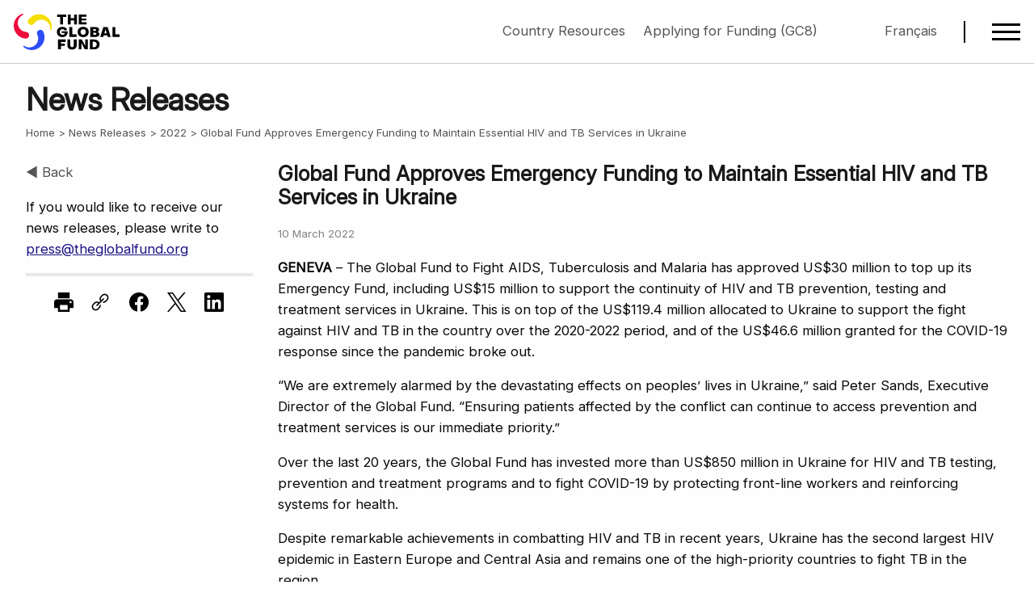

--- FILE ---
content_type: text/html; charset=utf-8
request_url: https://www.theglobalfund.org/en/news/2022/2022-03-10-global-fund-approves-emergency-funding-to-maintain-essential-hiv-and-tb-services-in-ukraine/
body_size: 6978
content:



<!DOCTYPE html>
<html lang="en" role="main">
<head>
    
<meta charset="utf-8" />
<meta name="viewport" content="width=device-width, initial-scale=1.0" />
<link id="favicon" rel="shortcut icon" type="image/x-icon" href="/favicon.ico" />
<link type="application/atom+xml" rel="alternate" title="Global Fund Latest RSS" href="https://www.theglobalfund.org/data/rss-feeds/latest/" />

<meta name="keywords" content="Global Fund.Approves.Emergency Funding.Maintain.Essential.HIV,TB,Services,Ukraine" />
<meta name="description" content="The Global Fund to Fight AIDS, Tuberculosis and Malaria has approved US$30 million to top up its Emergency Fund, including US$15 million to support the continuity of HIV and TB prevention, testing and treatment services in Ukraine." />

<meta property="og:title" content="Global Fund Approves Emergency Funding to Maintain Essential HIV and TB Services in Ukraine" />
<meta property="og:url" content="https://www.theglobalfund.org/en/news/2022/2022-03-10-global-fund-approves-emergency-funding-to-maintain-essential-hiv-and-tb-services-in-ukraine/" />
<meta property="og:image" content="https://www.theglobalfund.org/_Theme/Images/screen_homepage_en.jpg" />
<meta property="og:image" content="https://www.theglobalfund.org/_Theme/Images/screen_homepage_en.jpg" />
<meta property="og:image" content="https://www.theglobalfund.org/_Theme/Images/screen_homepage_en.jpg" />
<meta property="og:description" content="The Global Fund to Fight AIDS, Tuberculosis and Malaria has approved US$30 million to top up its Emergency Fund, including US$15 million to support the continuity of HIV and TB prevention, testing and treatment services in Ukraine." />

<meta name="facebook-domain-verification" content="dlaol2eihmdyx0jjx0iylm0k3hqhi2" />

<meta name="twitter:card" content="summary_large_image">
<meta name="twitter:site" content="&#64;globalfund">
<meta name="twitter:creator" content="&#64;globalfund">
<meta name="twitter:title" content="Global Fund Approves Emergency Funding to Maintain Essential HIV and TB Services in Ukraine">
<meta name="twitter:description" content="The Global Fund to Fight AIDS, Tuberculosis and Malaria has approved US$30 million to top up its Emergency Fund, including US$15 million to support the continuity of HIV and TB prevention, testing and treatment services in Ukraine.">
<meta name="twitter:image" content="https://www.theglobalfund.org/_Theme/Images/screen_homepage_en.jpg">
    <link rel="stylesheet" media="screen" type="text/css" href="/_Theme/CSS/foundation.min.css">
<link rel="stylesheet" media="screen" type="text/css" href="/_Theme/CSS/app.min.css?version=2026-01-26-03" />
<link rel="stylesheet" media="print" id="printCSS" href="/_Theme/CSS/print.min.css?version=2025-09-03-01" />
    <script rel="preload" type="text/javascript" as="script" src="/_Theme/JS/app.min.js?version=2025-12-01-01"></script>
        <title>Global Fund Approves Emergency Funding to Maintain Essential HIV and TB Services in Ukraine - News Releases - The Global Fund to Fight AIDS, Tuberculosis and Malaria</title>
</head>
<body class="standard en">
    <div class="page">
        

<a id="top"></a>
<div id="dimmer" class="dim"></div>


<header class="header" id="header">
    <div class="nav-container">
        <a href="/en/" class="logo">
            <div class="en">The Global Fund / Le Fonds mondial</div>
        </a>
        <div class="actions">
                <div class="notices">
                    <div><a href="https://resources.theglobalfund.org/en/">Country Resources</a> <a href="https://resources.theglobalfund.org/en/grant-life-cycle/applying-for-funding/">Applying for Funding (GC8)</a></div>
                </div>
            <div class="language">
                

<div class="language-menu">
            <a class="available" href="/fr/news/2022/2022-03-10-global-fund-approves-emergency-funding-to-maintain-essential-hiv-and-tb-services-in-ukraine/">Fran&#xE7;ais</a>
</div>
            </div>
            <div class="hamburger-menu-icon" id="hamburger-menu-icon">
                <div class="hamburger-menu-icon-line"></div>
                <div class="hamburger-menu-icon-line"></div>
                <div class="hamburger-menu-icon-line"></div>
            </div>
        </div>

    </div>
</header>

<nav class="hamburger-menu print-hide" id="hamburger-menu">
    <div class="menu-container">
        <div class="search">
            <form action="/en/search/" id="googlesearch" class="menu-search">
                <input placeholder="Search" type="search" class="search-query"
                       id="megamenu-search" name="q" hint="" />
            </form>
        </div>
<ul class="main-menu">
<li class="menu-item"><a href="/en/">
<div class="active-link">Home</div>
</a></li>
<li class="menu-item">
<div class="menu-link"><span>About Us</span> <span class="menu-arrow">▶</span></div>
<ul class="sub-menu">
<li class="menu-item"><a href="/en/about-the-global-fund/">
<div class="active-link">About the Global Fund</div>
</a></li>
<li class="menu-item"><a href="/en/staff/">
<div class="active-link">Staff &amp; Organization</div>
</a></li>
<li class="menu-item">
<div class="menu-link"><span>Strategy &amp; Framework</span> <span class="menu-arrow">▶</span></div>
<ul class="sub-menu">
<li class="menu-item"><a href="/en/strategy/">
<div class="active-link">Strategy (2023-2028)</div>
</a></li>
<li class="menu-item"><a href="/en/monitoring-evaluation/">
<div class="active-link">The Global Fund's Monitoring and Evaluation Framework</div>
</a></li>
</ul>
</li>
<li class="menu-item">
<div class="menu-link"><span>Structures &amp; Governance</span> <span class="menu-arrow">▶</span></div>
<ul class="sub-menu">
<li class="menu-item separator-element"><a href="/en/governance-policies/">
<div class="active-link">Governance &amp; Policies</div>
</a></li>
<li class="menu-item"><a href="/en/board/">
<div class="active-link">Board</div>
</a></li>
<li class="menu-item"><a href="/en/country-coordinating-mechanism/">
<div class="active-link">Country Coordinating Mechanisms</div>
</a></li>
<li class="menu-item"><a href="/en/iel/">
<div class="active-link">Independent Evaluation &amp; Learning</div>
</a></li>
<li class="menu-item"><a href="/en/lfa/">
<div class="active-link">Local Fund Agents</div>
</a></li>
<li class="menu-item"><a href="/en/oig/">
<div class="active-link">Office of the Inspector General</div>
</a></li>
<li class="menu-item"><a href="/en/technical-review-panel/">
<div class="active-link">Technical Review Panel</div>
</a></li>
</ul>
</li>
<li class="menu-item">
<div class="menu-link"><span>Our Partnership</span> <span class="menu-arrow">▶</span></div>
<ul class="sub-menu">
<li class="menu-item"><a href="/en/civil-society/">
<div class="active-link">Civil Society</div>
</a></li>
<li class="menu-item"><a href="/en/friends/">
<div class="active-link">Friends of the Fund</div>
</a></li>
<li class="menu-item"><a href="/en/government/">
<div class="active-link">Government &amp; Public Donors</div>
</a></li>
<li class="menu-item"><a href="/en/implementing-partners/">
<div class="active-link">Implementing Partners</div>
</a></li>
<li class="menu-item"><a href="/en/private-sector-and-philanthropy/">
<div class="active-link">Private Sector &amp; Philanthropy</div>
</a></li>
<li class="menu-item"><a href="/en/technical-developmental-partners/">
<div class="active-link">Technical &amp; Development Partners</div>
</a></li>
</ul>
</li>
</ul>
</li>
<li class="menu-item">
<div class="menu-link"><span>Topics</span> <span class="menu-arrow">▶</span></div>
<ul class="sub-menu">
<li class="menu-item"><a href="/en/hivaids/">
<div class="active-link">HIV/AIDS</div>
</a></li>
<li class="menu-item"><a href="/en/tuberculosis/">
<div class="active-link">Tuberculosis</div>
</a></li>
<li class="menu-item"><a href="/en/malaria/">
<div class="active-link">Malaria</div>
</a></li>
<li class="menu-item"><a href="/en/resilient-sustainable-systems-for-health/">
<div class="active-link active">Resilient &amp; Sustainable Systems for Health</div>
</a>
<ul class="sub-menu open-by-default">
<li class="menu-item"><a href="/en/resilient-sustainable-systems-for-health/antimicrobial-resistance/">
<div class="active-link">Antimicrobial Resistance</div>
</a></li>
<li class="menu-item"><a href="/en/resilient-sustainable-systems-for-health/community-health-workers/">
<div class="active-link">Community Health Workers</div>
</a></li>
<li class="menu-item"><a href="/en/resilient-sustainable-systems-for-health/digital-health/">
<div class="active-link">Digital Health</div>
</a></li>
<li class="menu-item"><a href="/en/resilient-sustainable-systems-for-health/laboratory-systems/">
<div class="active-link">Laboratory Systems Strengthening</div>
</a></li>
</ul>
</li>
<li class="menu-item"><a href="/en/community-responses-and-systems/">
<div class="active-link">Community Responses &amp; Systems</div>
</a></li>
<li class="menu-item"><a href="/en/health-climate/">
<div class="active-link">Health and Climate</div>
</a></li>
<li class="menu-item"><a href="/en/human-rights/">
<div class="active-link">Human Rights</div>
</a></li>
<li class="menu-item"><a href="/en/gender-equality/">
<div class="active-link">Gender Equality</div>
</a></li>
<li class="menu-item"><a href="/en/global-health-security/">
<div class="active-link">Global Health Security</div>
</a></li>
<li class="menu-item"><a href="/en/key-populations/">
<div class="active-link">Key Populations</div>
</a></li>
<li class="menu-item"><a href="/en/pseah/">
<div class="active-link">Protection from Sexual Exploitation, Abuse and Harassment</div>
</a></li>
<li class="menu-item"><a href="/en/sustainability-transition-and-co-financing/">
<div class="active-link">Sustainability, Transition &amp; Co-Financing</div>
</a></li>
</ul>
</li>
<li class="menu-item">
<div class="menu-link"><span>Funding &amp; Replenishment</span> <span class="menu-arrow">▶</span></div>
<ul class="sub-menu">
<li class="menu-item">
<div class="menu-link"><span>Funding &amp; Finance</span> <span class="menu-arrow">▶</span></div>
<ul class="sub-menu">
<li class="menu-item"><a href="/en/how-we-fund-our-grants/">
<div class="active-link">How We Fund Our Grants</div>
</a></li>
<li class="menu-item"><a href="/en/who-we-fund/">
<div class="active-link">Who We Fund</div>
</a></li>
<li class="menu-item"><a href="/en/sustainability-transition-and-co-financing/">
<div class="active-link">Sustainability, Transition &amp; Co-Financing</div>
</a></li>
</ul>
</li>
<li class="menu-item">
<div class="menu-link"><span>Resource Mobilization &amp; Replenishment</span> <span class="menu-arrow">▶</span></div>
<ul class="sub-menu">
<li class="menu-item"><a href="/en/how-we-raise-funds/">
<div class="active-link">How We Raise Funds</div>
</a>
<ul class="sub-menu open-by-default">
<li class="menu-item"><a href="/en/how-we-raise-funds/innovative-finance/">
<div class="active-link">Innovative Finance</div>
</a></li>
<li class="menu-item"><a href="/en/how-we-raise-funds/innovative-finance/blended-financing/">
<div class="active-link">Blended Financing</div>
</a></li>
<li class="menu-item"><a href="/en/how-we-raise-funds/innovative-finance/debt-swaps-debt2health/">
<div class="active-link">Debt Swaps (Debt2Health)</div>
</a></li>
</ul>
</li>
<li class="menu-item"><a href="/en/replenishment/">
<div class="active-link">What is Replenishment</div>
</a></li>
<li class="menu-item"><a href="/en/investment-case/">
<div class="active-link">Eighth Replenishment Investment Case</div>
</a></li>
</ul>
</li>
</ul>
</li>
<li class="menu-item">
<div class="menu-link"><span>News &amp; Media</span> <span class="menu-arrow">▶</span></div>
<ul class="sub-menu">
<li class="menu-item"><a href="/en/news/">
<div class="active-link">News Releases</div>
</a></li>
<li class="menu-item"><a href="/en/updates/">
<div class="active-link">Updates</div>
</a></li>
<li class="menu-item"><a href="/en/opinion/">
<div class="active-link">Opinion</div>
</a></li>
<li class="menu-item"><a href="/en/stories/">
<div class="active-link">Stories</div>
</a></li>
<li class="menu-item"><a href="/en/video/">
<div class="active-link">Video</div>
</a></li>
<li class="menu-item"><a href="/en/photo-gallery/">
<div class="active-link">Photo Galleries</div>
</a></li>
<li class="menu-item"><a href="/en/events/">
<div class="active-link">Events</div>
</a></li>
<li class="menu-item"><a href="/en/newsroom/">
<div class="active-link">Newsroom</div>
</a></li>
<li class="menu-item"><a href="/en/newsroom/digital-media/">
<div class="active-link">Digital Library</div>
</a></li>
</ul>
</li>
<li class="menu-item">
<div class="menu-link"><span>Publications &amp; Results</span> <span class="menu-arrow">▶</span></div>
<ul class="sub-menu">
<li class="menu-item separator-element"><a href="/en/results/">
<div class="active-link">Results Report</div>
</a></li>
<li class="menu-item"><a href="/en/publications/key-publications/">
<div class="active-link">Key Publications</div>
</a></li>
<li class="menu-item"><a href="/en/publications/donor-reports/">
<div class="active-link">Donor Reports</div>
</a></li>
<li class="menu-item"><a href="/en/publications/impact-reports/">
<div class="active-link">Impact Reports</div>
</a></li>
<li class="menu-item"><a href="/en/publications/thematic-reports/">
<div class="active-link">Thematic Reports</div>
</a></li>
<li class="menu-item"><a href="/en/publications/partnership-reports/">
<div class="active-link">Partnership Reports</div>
</a></li>
<li class="menu-item"><a href="/en/publications/overviews/">
<div class="active-link">Overviews</div>
</a></li>
</ul>
</li>
<li class="menu-item">
<div class="menu-link"><span>Resources &amp; Data</span> <span class="menu-arrow">▶</span></div>
<ul class="sub-menu">
<li class="menu-item"><a href="https://resources.theglobalfund.org/">
<div class="active-link">Country Resources</div>
</a></li>
<li class="menu-item"><a href="https://data.theglobalfund.org/">
<div class="active-link">Data Explorer</div>
</a></li>
<li class="menu-item"><a href="https://data-service.theglobalfund.org/">
<div class="active-link">Data Service</div>
</a></li>
<li class="menu-item"><a href="/en/sourcing-management/">
<div class="active-link">Sourcing &amp; Management of Health Products</div>
</a></li>
<li class="menu-item separator-element"><a href="/en/ilearn/">
<div class="active-link">iLearn Online Learning</div>
</a></li>
<li class="menu-item"><a href="https://archive.theglobalfund.org/">
<div class="active-link">Archive</div>
</a></li>
</ul>
</li>
<li class="menu-item">
<div class="menu-link"><span>Contact &amp; Engagement</span> <span class="menu-arrow">▶</span></div>
<ul class="sub-menu">
<li class="menu-item"><a href="/en/business-opportunities/">
<div class="active-link">Business &amp; Consultancy Opportunities</div>
</a></li>
<li class="menu-item"><a href="/en/careers/">
<div class="active-link">Careers</div>
</a></li>
<li class="menu-item"><a href="/en/contact/">
<div class="active-link">Contact Us</div>
</a></li>
</ul>
</li>
</ul>    </div>
</nav>


        
    


<div class="section-header" id="0">
    <div class="grid-x grid-padding-x">
        <div class="cell small-12">
            <div class="section-id">
                <h1 class="section-title">
News Releases                </h1>
                <ul class="breadcrumb">
                    <li><a href="/en/">Home</a></li>

                            <li><a href="/en/news/">News Releases</a></li>
                            <li><a href="/en/news/2022/">2022</a></li>
                    <li>Global Fund Approves Emergency Funding to Maintain Essential HIV and TB Services in Ukraine</li>
                </ul>
            </div>
        </div>
    </div>
</div>

        <div class="content">
            <div class="grid-x grid-padding-x">
                    <div class="cell small-12 large-3 print-hide">
                        <aside>
                            
    <nav class="subnav">
        <p>
            <a class="back" href="../">◀ Back</a>
        </p>
        <p>If you would like to receive our news releases, please write to <script>clracs("press", "theglobalfund.org");</script></p>

    </nav>

                            <div class="actions">
                                

<hr />
<ul class="do medium">
    <li><a onclick="window.print(); return false;"><span class="icon print"></span><span class="show-for-sr">Print</span></a></li>
    <li><span class="copy-link icon link" onclick="copyLink(this)"><span class="message">Link copied!</span></span><span class="show-for-sr"></span></li>
    <li><a onclick="window.open('https://www.facebook.com/sharer/sharer.php?u=https://www.theglobalfund.org/en/news/2022/2022-03-10-global-fund-approves-emergency-funding-to-maintain-essential-hiv-and-tb-services-in-ukraine/', '', 'width=626,height=436'); return false;"><span class="icon fb"></span><span class="show-for-sr">Facebook</span></a></li>
    <li><a onclick="window.open('https://twitter.com/share?url=https://www.theglobalfund.org/en/news/2022/2022-03-10-global-fund-approves-emergency-funding-to-maintain-essential-hiv-and-tb-services-in-ukraine/&text=Global Fund Approves Emergency Funding to Maintain Essential HIV and TB Services in Ukraine', 'tweet', 'width=550,height=300,resizable=1'); return false;"><span class="icon tw"></span><span class="show-for-sr">Twitter</span></a></li>
    <li><a onclick="window.open('https://www.linkedin.com/shareArticle?mini=true&url=https://www.theglobalfund.org/en/news/2022/2022-03-10-global-fund-approves-emergency-funding-to-maintain-essential-hiv-and-tb-services-in-ukraine/', '', 'width=626,height=436'); return false;"><span class="icon ln"></span><span class="show-for-sr">LinkedIn</span></a></li>
</ul>
                            </div>
                        </aside>
                    </div>
                <div class="cell small-12 large-9">
                    <section>
                        





<h2 class="page-title">Global Fund Approves Emergency Funding to Maintain Essential HIV and TB Services in Ukraine</h2>
<p>
    <small>
        10 March 2022
    </small>
</p>

<p><strong>GENEVA </strong>– The Global Fund to Fight AIDS, Tuberculosis and Malaria has approved US$30 million to top up its Emergency Fund, including US$15 million to support the continuity of HIV and TB prevention, testing and treatment services in Ukraine. This is on top of the US$119.4 million allocated to Ukraine to support the fight against HIV and TB in the country over the 2020-2022 period, and of the US$46.6 million granted for the COVID-19 response since the pandemic broke out.</p>
<p>“We are extremely alarmed by the devastating effects on peoples’ lives in Ukraine,” said Peter Sands, Executive Director of the Global Fund. “Ensuring patients affected by the conflict can continue to access prevention and treatment services is our immediate priority.”</p>
<p>Over the last 20 years, the Global Fund has invested more than US$850 million in Ukraine for HIV and TB testing, prevention and treatment programs and to fight COVID-19 by protecting front-line workers and reinforcing systems for health.</p>
<p>Despite remarkable achievements in combatting HIV and TB in recent years, Ukraine has the second largest HIV epidemic in Eastern Europe and Central Asia and remains one of the high-priority countries to fight TB in the region.</p>
<p>The Global Fund’s Emergency Fund is designed to support countries when disasters, conflicts or other emergencies are impacting the provision of HIV, TB or malaria treatment and prevention or other health services.</p>
<p>The newly approved additional emergency funds also aim to respond to the negative impact on other Global Fund-supported health programs, including disruptions caused by the conflict in Ethiopia’s northwestern Tigray region and by Tropical Cyclone Ana in Malawi and Mozambique. </p>
<p>In 2021, the Global Fund approved nearly US$16 million in emergency funding to ensure the continued availability of essential prevention and treatment services in Afghanistan and Haiti.</p>
                    </section>
                </div>
                    <div class="cell small-12 large-3">
                        <section>
                            


                        </section>
                    </div>
            </div>
        </div>
        

<footer>
    <div class="content-area">
        <div class="grid-x grid-padding-x padding-bottom">
            <div class="cell small-12 large-9  print-hide">
                <div class="grid-x grid-padding-x padding-bottom">
<div class="cell small-12 medium-3 margin-bottom">
<h3 class="footer-subtitle">Connect</h3>
<ul class="footer-links">
<li><a href="https://www.theglobalfund.org/en/contact/">Contact Us</a></li>
<li><a href="https://www.theglobalfund.org/en/careers/">Careers</a></li>
<li><a href="https://www.theglobalfund.org/en/site/rss/">RSS Feeds</a></li>
<li><a href="https://www.theglobalfund.org/en/oig/report-fraud-and-abuse/">Report Fraud &amp; Abuse</a></li>
<li>-</li>
<li><a href="https://act.unfoundation.org/FJvB3vUCJUepH_5KN75TTQ2">Donate to the Global Fund through United Nations Foundation</a></li>
</ul>
</div>
<div class="cell small-12 medium-3 margin-bottom">
<h3 class="footer-subtitle">Sites</h3>
<ul class="footer-links">
<li><a href="https://resources.theglobalfund.org/en/">Country Resources</a></li>
<li><a href="https://data.theglobalfund.org">Data Explorer</a></li>
<li><a href="https://data-service.theglobalfund.org/">Data Service</a></li>
<li><a href="https://www.theglobalfund.org/en/newsroom/digital-media/">Digital Library</a></li>
<li><a href="https://archive.theglobalfund.org/">Archive</a></li>
</ul>
</div>
<div class="cell small-12 medium-3 margin-bottom">
<h3 class="footer-subtitle">Languages</h3>
<ul class="footer-links">
<li><a href="https://www.theglobalfund.org/en/">English</a></li>
<li><a href="https://www.theglobalfund.org/fr/">Français</a></li>
<li><a href="https://www.theglobalfund.org/other/de/">Deutsch</a></li>
<li><a href="https://www.theglobalfund.org/other/it/">Italiano</a></li>
</ul>
</div>
<div class="cell small-12 medium-3 margin-bottom">
<h3 class="footer-subtitle">The Website</h3>
<ul class="footer-links">
<li><a href="https://www.theglobalfund.org/en/site/phishing-and-scam-alert/">Phishing &amp; Scam Alert</a></li>
<li><a href="https://www.theglobalfund.org/en/site/privacy-statement/">Privacy Statement</a></li>
<li><a href="https://www.theglobalfund.org/en/site/terms-of-use/">Terms of Use</a></li>
<li><a href="https://www.theglobalfund.org/en/site/cookies/">Cookies</a></li>
</ul>
</div>
</div>
            </div>
            <div class="cell small-12 large-3 print-hide text-right">
                <ul class="footer-social-links">
                    <li><a class="fb" rel="noopener noreferrer" target="_blank" href="https://www.facebook.com/theglobalfund" title="Join the Global Fund on Facebook"><span class="icon"></span></a></li>
                    <li><a class="tw" rel="noopener noreferrer" target="_blank" href="https://x.com/globalfund" title="Follow the Global Fund on X"><span class="icon"></span></a></li>
                    <li><a class="ln" rel="noopener noreferrer" target="_blank" href="https://www.linkedin.com/company/the-global-fund/" title="Follow us on LinkedIn"><span class="icon"></span></a></li>
                    <li><a class="ig" rel="noopener noreferrer" target="_blank" href="https://www.instagram.com/globalfund/" title="Follow us on Instagram"><span class="icon"></span></a></li>
                </ul>
            </div>
        </div>
        <div class="footer-copyright text-center">&copy; 2026 The Global Fund to Fight AIDS, Tuberculosis and Malaria</div>
    </div>
</footer>
        

        <script rel="preload" type="text/javascript" as="script" src="/_Theme/JS/vendor/jquery.min.js"></script>
<script rel="preload" type="text/javascript" as="script" src="/_Theme/JS/vendor/what-input.min.js"></script>
<script rel="preload" type="text/javascript" as="script" src="/_Theme/JS/vendor/d3.min.js"></script>
<link rel="stylesheet" href="/_Theme/CSS/charts/all.charts.v2.min.css?version=2025-09-05-05" />
<script src="/_Theme/JS/charts/all.charts.v2.min.js?version=2025-09-18-01"></script>
        <script>
    function matomo() {
        var _paq = window._paq = window._paq || [];
        /* tracker methods like "setCustomDimension" should be called before "trackPageView" */
        //_paq.push(['setDownloadClasses', "download"]);
        _paq.push(["disableCookies"]);
        _paq.push(['alwaysUseSendBeacon']);
        _paq.push(['trackPageView']);
        _paq.push(['enableLinkTracking']);
        (function () {
            var u = "https://stats.theglobalfund.org/";
            _paq.push(['setTrackerUrl', u + 'matomo.php']);
            _paq.push(['setSiteId', 2]);
            var d = document, g = d.createElement('script'), s = d.getElementsByTagName('script')[0];
            g.async = true; g.src = u + 'matomo.js'; s.parentNode.insertBefore(g, s);
        })();
    }
</script>

    <script>
        matomo();
    </script>
    <noscript><p><img referrerpolicy="no-referrer-when-downgrade" src="https://stats.theglobalfund.org/matomo.php?idsite=2&amp;rec=1" style="border:0;" alt="" /></p></noscript>

        
    <link rel="stylesheet" media="screen" href="/_Theme/Plugins/Datatables/css/datatables.min.css" />
    <script type="text/javascript" src="/_Theme/Plugins/Datatables/js/datatables.min.js"></script>


    </div>
</body>
</html>




--- FILE ---
content_type: text/css
request_url: https://www.theglobalfund.org/_Theme/CSS/app.min.css?version=2026-01-26-03
body_size: 12998
content:
@view-transition{navigation:auto;}.padding-bottom{padding-bottom:1rem;}.margin-bottom{margin-bottom:1rem;}.padding-bottom-high{padding-bottom:1.5rem;}.margin-bottom-high{margin-bottom:1.5rem;}.padding-top{padding-top:1rem;}.margin-top{margin-top:1rem;}.no-padding-top{padding-top:0;}.no-padding-bottom{padding-bottom:0;}.no-padding-left{padding-left:0;}.no-padding-right{padding-right:0;}.no-margin-top{margin-top:0;}.no-margin-bottom{margin-bottom:0;}.no-margin-left{margin-left:0;}.no-margin-right{margin-right:0;}.clear{clear:both;}.tgf-red-bg{background-color:#ee0c3d;}.tgf-yellow-bg{background-color:#f6de00;}.tgf-blue-bg{background-color:#2e4df9;}.tgf-red{color:#ee0c3d;}.tgf-yellow{color:#f6de00;}.tgf-blue{color:#2e4df9;}@font-face{font-family:"Inter";src:url('../Fonts/Inter/InterVariable.woff2');font-display:swap;}body{font-family:"Inter";font-feature-settings:'liga' 1,'calt' 1;}h1,h2,h3,h4,h5,h6{font-family:"Inter";line-height:1.2;margin:0 0 .5em 0;color:#1a1a1a;}h1{font-size:clamp(1.5rem,3vw,3rem);font-weight:700;line-height:1.1;margin-bottom:1rem;}h2{font-size:clamp(1.5rem,2vw,2rem);font-weight:700;line-height:1.15;margin:2rem 0 1rem 0;}h3{font-size:clamp(1.3rem,2vw,1.4rem);font-weight:600;line-height:1.2;margin:1.5rem 0 .75rem 0;}h4{font-size:clamp(1rem,1.7vw,1.2rem);font-weight:600;line-height:1.25;margin:1.25rem 0 .5rem 0;}h5{font-size:clamp(1rem,1.4vw,1.2rem);font-weight:600;line-height:1.3;margin:1rem 0 .5rem 0;}h6{font-size:1rem;font-weight:600;line-height:1.4;margin:.75rem 0 .5rem 0;text-transform:uppercase;color:#666;}a{font-weight:500;color:#1a1182;text-decoration:underline;text-decoration-thickness:2px;}a.download{text-decoration:none;}a.download:hover{text-decoration:underline;text-decoration-thickness:2px;}a:hover{color:#1a3ad9;}ul li small,ol li small{color:#808080;}p small{color:#808080;}.mobile{display:none;visibility:hidden;}html,body{height:100%;margin:0;font-size:clamp(1rem,1.3vw,1.1rem);scroll-behavior:smooth;}.page{width:100%;}.dim{width:100%;height:100%;position:fixed;top:0;z-index:998;backdrop-filter:blur(10px);display:none;}.dim.active{display:block;}.content{margin-top:120px;padding:1.5rem 1rem;max-width:1440px;margin-left:auto;margin-right:auto;}header{margin:0;position:fixed;top:0;left:0;width:100%;backdrop-filter:blur(10px);border-bottom:1px solid rgba(0,0,0,.2);background-color:rgba(255,255,255,.7);z-index:1000;transition:all .3s cubic-bezier(.4,0,.2,1);}header.scrolled{box-shadow:0 5px 20px rgba(0,0,0,.1);}header.scrolled .nav-container{padding:.8rem 1rem;}header.scrolled .nav-container .logo{transition:all .3s cubic-bezier(.4,0,.2,1);}header.scrolled .nav-container .logo .en{height:40px;background:url("/_Theme/Images/sprite.svg?2025-08-25-01") -1300px -100px no-repeat;}header.scrolled .nav-container .logo .fr{height:40px;background:url("/_Theme/Images/sprite.svg?2025-08-25-01") -1500px -100px no-repeat;}header.scrolled .nav-container .logo .es{height:40px;background:url("/_Theme/Images/sprite.svg?2025-08-25-01") -1700px -100px no-repeat;}header.scrolled .hamburger-menu-icon-line{width:25px;height:2.5px;margin:2.5px 0;}header .section-title,header p{margin:0;}header .nav-container{display:flex;justify-content:space-between;align-items:center;padding:1rem 1rem;max-width:1440px;margin:0 auto;transition:padding .3s cubic-bezier(.4,0,.2,1);}header .nav-container .logo{display:flex;transition:all .3s cubic-bezier(.4,0,.2,1);font-size:0;}header .nav-container .logo .en{width:150px;height:45px;background:url("/_Theme/Images/sprite.svg?2025-08-25-01") 0 0 no-repeat;}header .nav-container .logo .fr{width:150px;height:50px;background:url("/_Theme/Images/sprite.svg?2025-08-25-01") -200px 0 no-repeat;}header .nav-container .logo .es{width:200px;height:50px;background:url("/_Theme/Images/sprite.svg?2025-08-25-01") -1300px -400px no-repeat;}header .nav-container .logo .it{width:250px;}header .nav-container .actions{display:inline-flex;}header .nav-container .actions .notices{padding-right:3rem;}header .nav-container .actions .notices a{margin-right:1rem;color:#555;text-decoration:none;}header .nav-container .actions .notices a:hover{color:#1a3ad9;}header .nav-container .actions .notices :last-child{margin-right:0;}header .nav-container .actions .language,header .nav-container .actions .home{padding-left:2rem;padding-right:2rem;margin-right:2rem;border-right:2px solid #000;}header .nav-container .actions .language a,header .nav-container .actions .home a{text-decoration:none;color:#555;}header .nav-container .actions .language a:hover,header .nav-container .actions .home a:hover{color:#1a3ad9;}header .nav-container .actions .language .unavailable,header .nav-container .actions .home .unavailable{color:#e8e8e8;font-weight:bold;}header .nav-container .actions .hamburger-menu-icon{display:flex;flex-direction:column;cursor:pointer;transition:all .3s cubic-bezier(.4,0,.2,1);font-size:0;}header .nav-container .actions .hamburger-menu-icon:hover{transform:scale(1.2);}header .nav-container .actions .hamburger-menu-icon .hamburger-menu-icon-line{width:35px;height:3px;background-color:#000;margin:3px 0;transition:all .3s cubic-bezier(.3,0,.2,1);}header .nav-container .actions .hamburger-menu-icon.active .hamburger-menu-icon-line:nth-child(1){transform:rotate(45deg) translate(6px,7px);}header .nav-container .actions .hamburger-menu-icon.active .hamburger-menu-icon-line:nth-child(2){opacity:0;}header .nav-container .actions .hamburger-menu-icon.active .hamburger-menu-icon-line:nth-child(3){transform:rotate(-45deg) translate(6px,-6px);}footer{background-color:#f7f7f7;border-top:#e8e8e8 solid 1px;margin-top:1.5rem;padding-top:1.5rem;padding-bottom:1.5rem;}footer .content-area{max-width:1440px;padding-left:1rem;padding-right:1rem;margin-top:0;margin-left:auto;margin-right:auto;}footer .content-area h3.footer-subtitle{font-size:clamp(1.1rem,.5vw,1.2rem);font-weight:bold;margin-top:0;margin-bottom:.5rem;}footer .content-area ul.footer-links{list-style:none;margin:0;margin-bottom:1.5rem;font-size:clamp(.8rem,.5vw,.9rem);}footer .content-area ul.footer-links li{margin-bottom:.5rem;}footer .content-area ul.footer-links li a{color:#555;font-weight:normal;text-decoration:none;}footer .content-area ul.footer-links li a:hover{color:#1a3ad9;}footer .content-area .footer-social-links{list-style:none;margin:0;padding:0;}footer .content-area .footer-social-links li{display:inline-block;}footer .content-area .footer-social-links li .icon{font-size:0;background-image:url("/_Theme/Images/sprite.svg?2025-08-25-01");display:block;width:25px;height:25px;margin-left:1.5rem;}footer .content-area .footer-social-links li .tw .icon{background-position:-600px -700px;}footer .content-area .footer-social-links li .fb .icon{background-position:-400px -700px;}footer .content-area .footer-social-links li .ln .icon{background-position:-800px -700px;}footer .content-area .footer-social-links li .ig .icon{background-position:-1000px -700px;}footer .content-area .footer-copyright{font-size:clamp(.7rem,.5vw,.8rem);}.hamburger-menu{position:fixed;top:0;right:-100%;width:100%;max-width:400px;height:100vh;background:rgba(255,255,255,.98);backdrop-filter:blur(20px);padding:100px 0 40px;transition:right .4s cubic-bezier(.4,0,.2,1);z-index:999;overflow-y:auto;border-left:1px solid #000;}.hamburger-menu.active{right:0;}.hamburger-menu .menu-container{padding:1.5rem;padding-top:0;}.hamburger-menu .menu-container .language{margin-bottom:1.5rem;text-align:right;}.hamburger-menu .menu-container .language .language-menu .unavailable{color:#e8e8e8;}.hamburger-menu .menu-container .search input{margin:0;height:auto;}.hamburger-menu .menu-container ul.main-menu{list-style:none;margin:0;margin-top:1.5rem;}.hamburger-menu .menu-container ul.main-menu .menu-item{position:relative;}.hamburger-menu .menu-container ul.main-menu .menu-item::marker{margin:0;padding:0;display:none;visibility:hidden;float:left;}.hamburger-menu .menu-container ul.main-menu .menu-item .active-link{position:relative;}.hamburger-menu .menu-container ul.main-menu .menu-item .active-link .menu-arrow{position:relative;right:0;z-index:1000;}.hamburger-menu .menu-container ul.main-menu .menu-item.separator-element{border-bottom:3px solid rgba(102,126,234,.1);}.hamburger-menu .menu-container ul.main-menu .menu-item a{text-decoration:none;width:100%;height:100%;}.hamburger-menu .menu-container ul.main-menu .menu-item.active>.menu-link>.menu-arrow,.hamburger-menu .menu-container ul.main-menu .menu-item.active>.active-link>.menu-arrow{transform:rotate(90deg);}.hamburger-menu .menu-container ul.main-menu .menu-item .menu-link,.hamburger-menu .menu-container ul.main-menu .menu-item .active-link{text-decoration:none;color:#2d3748;font-size:clamp(1.3rem,.5vw,1.4rem);font-weight:400;display:flex;align-items:center;justify-content:space-between;padding:.5rem 0;border-bottom:2px solid transparent;transition:all .3s ease;cursor:pointer;border-bottom:1px solid #f9f9f9;}.hamburger-menu .menu-container ul.main-menu .menu-item .menu-link:hover,.hamburger-menu .menu-container ul.main-menu .menu-item .active-link:hover{color:#1a3ad9;border-bottom:1px solid #1a3ad9;transform:scaleX(1.03);}.hamburger-menu .menu-container ul.main-menu .menu-item .menu-link .menu-arrow,.hamburger-menu .menu-container ul.main-menu .menu-item .active-link .menu-arrow{font-size:clamp(.9rem,.5vw,1rem);transition:transform .3s ease;margin-left:1rem;}.hamburger-menu .menu-container ul.main-menu .menu-item .sub-menu{max-height:0;overflow:hidden;transition:max-height .3s cubic-bezier(.4,0,.2,1);}.hamburger-menu .menu-container ul.main-menu .menu-item .sub-menu.active,.hamburger-menu .menu-container ul.main-menu .menu-item .sub-menu.open-by-default{max-height:1000px;}.hamburger-menu .menu-container ul.main-menu .menu-item .sub-menu li{margin:0;list-style:none;}.hamburger-menu .menu-container ul.main-menu .menu-item .sub-menu li.publications{clear:both;}.hamburger-menu .menu-container ul.main-menu .menu-item .sub-menu li.publications .cover img{width:20%;float:left;margin-right:1rem;margin-bottom:1rem;}.hamburger-menu .menu-container ul.main-menu .menu-item .sub-menu li .menu-link,.hamburger-menu .menu-container ul.main-menu .menu-item .sub-menu li .active-link{font-size:clamp(1rem,.5vw,1.1rem);padding:12px 20px;border-bottom:1px solid #e8e8e8;}.hamburger-menu .menu-container ul.main-menu .menu-item .sub-menu li .menu-link:hover,.hamburger-menu .menu-container ul.main-menu .menu-item .sub-menu li .active-link:hover{background:#f7f7f7;transform:scaleX(1.03);}.hamburger-menu .menu-container ul.main-menu .menu-item .sub-menu li .sub-menu{margin-left:20px;}.hamburger-menu .menu-container ul.main-menu .menu-item .sub-menu li .sub-menu .menu-link,.hamburger-menu .menu-container ul.main-menu .menu-item .sub-menu li .sub-menu .active-link{font-size:clamp(.9rem,.5vw,1rem);padding:10px 20px;}.hamburger-menu .menu-container ul.main-menu .menu-item .sub-menu li .sub-menu .menu-link .sub-menu,.hamburger-menu .menu-container ul.main-menu .menu-item .sub-menu li .sub-menu .active-link .sub-menu{margin-left:20px;}.hamburger-menu .menu-container ul.main-menu .menu-item .sub-menu li .sub-menu .menu-link .sub-menu .menu-link,.hamburger-menu .menu-container ul.main-menu .menu-item .sub-menu li .sub-menu .active-link .sub-menu .menu-link{font-size:16px;padding:8px 20px;margin-left:60px;}.homepage-carousel{overflow:hidden;}.homepage-carousel .carousel-container{position:relative;height:75vh;overflow:hidden;}.homepage-carousel .carousel-container .carousel-item{position:absolute;top:0;left:0;width:100%;height:100%;opacity:0;transform:scale(1.1) rotate(0);transition:all 2s cubic-bezier(.4,0,.2,1);background-size:cover;background-position:center;background-repeat:no-repeat;cursor:pointer;}.homepage-carousel .carousel-container .carousel-item.active{z-index:5;opacity:1;transform:scale(1.03) rotate(0deg);}.homepage-carousel .carousel-container .carousel-item.active .item-content{opacity:1;}.homepage-carousel .carousel-container .carousel-item::before{content:'';position:absolute;top:0;left:0;right:0;bottom:0;background:linear-gradient(180deg,rgba(0,0,0,0) 0%,rgba(0,0,0,.6) 100%);z-index:1;}.homepage-carousel .carousel-container .carousel-item .item-content{max-width:1440px;margin-right:auto;margin-left:auto;padding:1.5rem;position:absolute;bottom:50px;left:40px;right:40px;z-index:2;opacity:0;transform:translateY(0);transition:all .3s cubic-bezier(.4,0,.2,1);}.homepage-carousel .carousel-container .carousel-item .item-content .item-title{font-weight:800;color:#fff;margin-bottom:0;letter-spacing:.5px;cursor:pointer;transition:all .3s ease-out;background:linear-gradient(135deg,#fff 0%,#f0f0f0 100%);-webkit-background-clip:text;-webkit-text-fill-color:transparent;background-clip:text;}.homepage-carousel .carousel-container .carousel-item .item-content .item-title:hover{transform:scale(1.02);}.homepage-carousel .carousel-container .carousel-navigation{position:absolute;bottom:20px;right:40px;display:flex;gap:12px;z-index:10;}.homepage-carousel .carousel-container .carousel-navigation .navigation-dot{width:50px;height:20px;border-radius:10px;background:rgba(255,255,255,.3);cursor:pointer;transition:all .4s ease;position:relative;overflow:hidden;}.homepage-carousel .carousel-container .carousel-navigation .navigation-dot:hover{background:rgba(255,255,255,.5);}.homepage-carousel .carousel-container .carousel-navigation .navigation-dot::before{content:'';position:absolute;top:0;left:0;width:0;height:100%;background:rgba(255,255,255,.9);transition:width .3s ease;}.homepage-carousel .carousel-container .carousel-navigation .navigation-dot.active::before{width:100%;}.focus{background-color:#f7f7f7;border:1px solid #e8e8e8;border-radius:10px;width:30%;padding:1.5rem;float:right;margin-left:1rem;margin-bottom:1rem;font-size:clamp(.9rem,.5vw,1rem);}.focus h1,.focus h2,.focus h3,.focus h4,.focus h5,.focus h6{margin-top:0;}.focus p:last-child{margin-bottom:0;}.focus hr{max-width:100%;}.focus a{text-decoration:none;}.focus a:hover{text-decoration:underline;text-decoration-thickness:2px;color:#1a3ad9;}.highlight{background-color:#f7f7f7;border:1px solid #e8e8e8;border-radius:10px;width:100%;padding:1.5rem;margin-bottom:1.5rem;position:relative;}.highlight h1,.highlight h2,.highlight h3,.highlight h4,.highlight h5,.highlight h6{margin-top:0;}.highlight p:last-child{margin-bottom:0;}.highlight hr{max-width:100%;}.highlight ul{margin-left:1.5rem;}ul.breadcrumb{margin:0;margin-top:.5rem;width:100%;list-style:none;font-size:clamp(.8rem,.5vw,.9rem);color:#555;}ul.breadcrumb li{display:inline;}ul.breadcrumb li:after{content:" > ";}ul.breadcrumb li:last-child::after{content:"";}ul.breadcrumb li a{color:#555;text-decoration:none;}ul.breadcrumb li a:hover{color:#1a3ad9;}.related-resources ul.related{list-style:none;margin:0;}.related-resources ul.related li{margin-bottom:1rem;font-size:clamp(.9rem,.5vw,1rem);}.related-resources ul.related li a{text-decoration:none;}.related-resources ul.related li a:hover{text-decoration:underline;text-decoration-thickness:2px;color:#1a3ad9;}.related-resources ul.related li:hover{transform:scale(1.01);transition:transform .1s ease-in;}.related-resources ul.related li .detail{clear:both;font-size:clamp(.7rem,.5vw,.8rem);}.related-resources ul.related li .detail .type{color:#808080;}.related-resources ul.related li .detail ul.languages{list-style:none;margin-left:0;}.related-resources ul.related li .detail ul.languages li{display:inline-block;margin:0;}.related-resources ul.related li .detail ul.languages li:after{content:' | ';padding-left:5px;padding-right:5px;}.related-resources ul.related li .detail ul.languages li:last-child::after{content:'';}.related-resources ul.related li .detail ul.languages li a{font-size:clamp(.7rem,.5vw,.8rem);text-decoration:none;}.related-resources ul.related li .detail ul.languages li a:hover{color:#1a3ad9;text-decoration:underline;text-decoration-thickness:2px;}.actions .category,.related-resources .category{border-bottom:4px solid #000;font-weight:bold;font-size:clamp(1.5rem,.5vw,1.6rem);}.actions hr,aside hr{margin-top:.5rem;border:2px solid #e8e8e8;}.actions .do,aside .do{text-align:center;margin:0;}.actions .do li,aside .do li{display:inline-block;margin-right:.5rem;margin-left:.5rem;}.actions .do li .icon,aside .do li .icon{width:25px;height:25px;}.icon{font-size:0;background-image:url("/_Theme/Images/sprite.svg?2025-08-25-01");display:block;}.icon.print{background-position:0 -700px;}.icon.link{background-position:-1800px -600px;}.icon.tw{background-position:-600px -700px;}.icon.fb{background-position:-400px -700px;}.icon.ln{background-position:-800px -700px;}.icon.external-link{display:inline-block;vertical-align:text-bottom;width:25px;height:25px;background-position:-1600px -600px;}.icon.more{background-position:-200px -400px;}.icon.medium .print{width:50px;height:50px;}.sidebar{overflow-y:auto;max-height:100vh;transition:transform .3s ease;margin-bottom:1rem;font-size:clamp(1.5rem,.5vw,1.6rem);}.sidebar .nav-header{letter-spacing:.5px;}.sidebar .nav-header a{text-decoration:none;color:#555;}.nav-menu{list-style:none;padding:0;margin:0;display:grid;}.nav-menu .nav-item{padding-top:0;padding-bottom:.5rem;clear:both;}.nav-menu .nav-item .navigation-menu-dropdown{margin-left:1.5rem;}.nav-menu .nav-item.selected>.nav-link{color:#1a3ad9;}.nav-menu .nav-item.selected>.nav-link::before{width:100%;}.nav-menu .nav-item.expanded{color:#00f;}.nav-menu .nav-item.expanded>.sub-menu{max-height:1000px;}.nav-menu .nav-item .nav-link{display:flex;justify-content:space-between;text-decoration:none;font-weight:normal;position:relative;overflow:hidden;width:85%;line-height:normal;color:#555;}.nav-menu .nav-item .nav-link::before{content:'';position:absolute;left:0;top:0;height:100%;width:0;transition:width .3s ease;z-index:-1;}.nav-menu .nav-item .nav-link:hover{transition:width .3s ease;transform:scale(1.02);}.nav-menu .nav-item .nav-link:hover::before{width:100%;}.nav-menu .nav-item .nav-text{flex-grow:1;}.nav-menu .nav-item .nav-arrow,.nav-menu .nav-item .nav-leaf{transition:transform .3s ease;opacity:.65;cursor:pointer;margin-right:.5rem;float:left;font-size:80%;margin-top:auto;margin-bottom:auto;width:12px;}.nav-menu .nav-item .nav-leaf{opacity:.1;}.nav-menu .nav-item.expanded>.nav-arrow{transform:rotate(90deg);}.nav-menu .nav-item .sub-menu{padding:0;margin:0;list-style:none;max-height:0;overflow:hidden;transition:max-height .3s cubic-bezier(.4,0,.2,1);clear:both;font-size:clamp(1rem,.5vw,1.1rem);}.nav-menu .nav-item .sub-menu .nav-item{padding-left:1.5rem;}.nav-menu .nav-item .sub-menu .nav-item:first-child{padding-top:.5rem;}.nav-menu .nav-item .sub-menu .nav-item:hover{border-left-color:#4facfe;}.nav-menu .nav-item .sub-menu .sub-menu{font-size:clamp(.9rem,.5vw,1rem);}.nav-menu .nav-item .sub-menu .sub-menu .nav-item .sub-menu{font-size:clamp(.8rem,.5vw,.9rem);}.nav-menu .nav-item .sub-menu .sub-menu .nav-item .sub-menu .nav-item{padding-left:2.5rem;}.landing-page-menu{margin:0;list-style:none;}.landing-page-menu.inline li{display:inline-block;margin-bottom:.5rem;margin-right:.5rem;}.landing-page-menu li{background-color:#f7f7f7;}.landing-page-menu li a{text-decoration:none;font-weight:normal;padding:.5rem;display:block;}.landing-page-menu li:hover{background-color:#e8e8e8;}input[type=search],input[type=text]{box-shadow:none;-webkit-box-shadow:none;border:0;margin:0;}input[type=search]::placeholder,input[type=text]::placeholder{color:#808080;padding-left:.5rem;}input[type=search]:focus,input[type=text]:focus{box-shadow:none;-webkit-box-shadow:none;border:0;background-color:#e8e8e8;}input[type=search].search-query,input[type=text].search-query{display:inline;}input[type=search].site-search,input[type=text].site-search{background-position:100%;border:0;border-radius:unset;padding-left:0;}input[type=search].accordion-filter,input[type=text].accordion-filter{margin-right:1.5rem;}div.dt-container div.dt-search input{margin-right:0;}input[type=search]{background:url("/_Theme/Images/magnifying-glass.svg") no-repeat;background-size:contain;background-position:right;background-origin:content-box;background-color:#e8e8e8;margin-right:1.5rem;}input[type=search]:focus{box-shadow:none;-webkit-box-shadow:none;border:0;background-image:none;border-bottom:2px solid #1a3ad9;}input[type=search]:focus::placeholder{color:transparent;}select{box-shadow:none;-webkit-box-shadow:none;border:0;padding-left:1.5rem;padding-top:0;padding-bottom:0;width:100%;margin-bottom:0;background-color:#e8e8e8;}select:focus{box-shadow:none;-webkit-box-shadow:none;border:0;border-bottom:2px solid #1a3ad9;}select.download-in{font-size:clamp(.8rem,.5vw,.9rem);}select.left-navigation-dropdown,select.subpage-select{margin-top:.5rem;padding:0;height:auto;border:0;border-radius:unset;}select.left-navigation-dropdown option,select.subpage-select option{padding:.5rem .9rem;}select.left-navigation-dropdown.left-navigation-dropdown-category,select.subpage-select.left-navigation-dropdown-category{height:auto;}div.jump-to{padding-left:.5rem;}.video{position:relative;overflow:hidden;width:100%;padding-top:56.25%;}.video iframe{position:absolute;top:0;left:0;bottom:0;right:0;width:100%;height:100%;border:0;}.proof-point{width:40%;padding-left:1.5rem;border-left:3px solid #000;}.proof-point .proof-point-description img{display:inline-block;vertical-align:middle;border:0;max-width:100%;height:auto;}.proof-point .proof-point-value{font-size:clamp(1.5rem,.5vw,1.6rem);font-weight:bold;}.proof-point .proof-point-description{font-size:clamp(.8rem,.5vw,.9rem);}.proof-point.proof-point-right{margin-left:1rem;float:right;}.proof-point.proof-point-left{margin-right:1rem;float:left;border-right:3px solid #000;border-left:0;padding-left:0;}.proof-point .proof-point-value:last-child{margin-bottom:0;}.chart{margin-bottom:1rem;}.chart .chart-container img:hover{transform:scale(1.02);transition:transform .3s ease-in;}.chart .chart-container .grid-x{display:flex;height:100%;}.chart .chart-container .grid-x .bottom-align{display:inline-block;align-self:flex-end;}.chart .caption{width:100%;font-size:clamp(.8rem,.5vw,.9rem);color:#555;padding:0;padding-top:1.5rem;padding-bottom:1rem;border-bottom:1px solid #e8e8e8;}.img{margin-bottom:1rem;}.img .img-container img{width:100%;border:1px solid #e8e8e8;}.img .img-container img:hover{transform:scale(1.02);transition:transform .3s ease-in;border:0;}.img .caption{width:100%;font-size:clamp(.8rem,.5vw,.9rem);color:#555;background-color:#f7f7f7;padding:1rem;}.img .caption p{margin-bottom:0;}.img .caption span.credit{font-size:clamp(.7rem,.5vw,.8rem);color:#555;display:block;}.img.inline{max-width:40%;}.img.inline.inline-right{float:right;margin-left:20px;}.img.inline.inline-left{float:left;margin-right:20px;}.pullquote{background-image:url('/_Theme/Images/pullquote.svg');background-repeat:no-repeat;background-position-x:left;margin-bottom:1rem;}.pullquote.small{background-image:url('/_Theme/Images/pullquote-small.svg');}.pullquote.small .pullquote-text{width:90%;}.pullquote .pullquote-text{width:80%;font-weight:300;margin-left:auto;font-size:clamp(1.3rem,.5vw,1.4rem);}.pullquote .pullquote-text small{font-size:clamp(.9rem,.5vw,1rem);font-weight:500;line-height:normal;display:block;margin-top:.5rem;}.pullquote .pullquote-text small a{text-decoration:underline;}.cards{border-top:1px solid #e8e8e8;padding-top:1rem;}.cards h5{margin-top:0;margin-bottom:.5rem;}.cards ul{list-style:none;margin:0;display:flex;flex-wrap:wrap;gap:.5rem;row-gap:.5rem;}.cards ul li{flex:1 0 21%;font-size:clamp(.8rem,.5vw,.9rem);}.cards ul li a{font-weight:normal;text-decoration:none;width:100%;}.cards ul li a:hover{transform:scale(1.03);transition:transform .3s ease-in;}.cards ul li.list-item{display:flex;}.cards ul li.list-item a{color:#555;}.cards ul li.list-item img{width:100%;margin-bottom:.5rem;border:1px solid #e8e8e8;}.cards ul li.list-item .category{background-color:#e8e8e8;height:10vh;margin-bottom:.5rem;padding:.5rem;width:100%;}.cards ul li.list-item .category .name{color:#fff;font-size:clamp(1.3rem,.5vw,1.4rem);margin:0;padding:0;font-weight:700;line-height:normal;}.cards ul li.list-item .date{font-size:clamp(.8rem,.5vw,.9rem);color:#808080;margin-bottom:.5rem;}.cards ul li.list-item p{font-weight:600;}.cards ul li.list-item:hover p{color:#1a3ad9;}dl,ol,ul{margin-left:3rem;list-style-position:outside;font-family:inherit;}.read-more{text-decoration:none;display:block;color:#000;}.read-more:after{content:' ▶';display:inline-block;position:relative;vertical-align:bottom;}.button{border-radius:10px;background-color:#000;}.button:hover{background-color:#1a3ad9;}.donor-rank hr{margin:0;margin-top:.5rem;margin-bottom:.5rem;}.donor-rank h3,.donor-rank p{margin:0;}.donor-rank .donor-statistics p{font-size:clamp(1.3rem,.5vw,1.4rem);font-weight:bold;}.donor-statistics p{font-size:clamp(.8rem,.5vw,.9rem);margin:0;}table{width:100%;}table thead{background-color:#e8e8e8;}table th,table td,table tr{color:#555;font-size:clamp(.8rem,.5vw,.9rem);}table th a,table td a,table tr a{text-decoration:none;}.pagination a{text-decoration:none;}.pagination .current{background:#1a3ad9;}.accordion-container .accordion{list-style:none;margin:0;}.accordion-container .accordion ul{margin:0;list-style:none;}.accordion-container .accordion ul li .accordion-slide{border-bottom:2px solid #555;}.accordion-container .accordion ul li .accordion-slide.active{background-color:#f9f9f9;}.accordion-container .accordion ul li .accordion-slide.active .slide-header p{font-weight:bold;}.accordion-container .accordion ul li .accordion-slide.active .slide-header p span.expand{background:url("/_Theme/Images/sprite.svg?2025-08-25-01") -1800px -800px no-repeat;height:4px;}.accordion-container .accordion ul li .accordion-slide .slide-header{cursor:pointer;padding:1rem 0;font-size:clamp(1.1rem,.5vw,1.2rem);padding-left:1rem;}.accordion-container .accordion ul li .accordion-slide .slide-header p{margin:0;width:100%;}.accordion-container .accordion ul li .accordion-slide .slide-header p:hover{color:#1a3ad9;}.accordion-container .accordion ul li .accordion-slide .slide-header p span.expand{margin-right:1rem;display:inline-block;vertical-align:middle;width:22px;height:22px;background:url("/_Theme/Images/sprite.svg?2025-08-25-01") -1500px -800px no-repeat;font-size:0;}.accordion-container .accordion ul li .accordion-slide .slide-content{display:none;overflow:hidden;}.accordion-container .accordion ul li .accordion-slide .slide-content .description{border-top:1px solid #e8e8e8;border-bottom:1px solid #e8e8e8;padding-top:1rem;padding-bottom:1rem;}.accordion-container .accordion ul li .accordion-slide .slide-content .description h4,.accordion-container .accordion ul li .accordion-slide .slide-content .description p{margin:0;}.accordion-container .accordion ul li .accordion-slide .slide-content .description ul{list-style:initial;margin:0;margin-top:1rem;}.accordion-container .accordion ul li .accordion-slide .slide-content .description ul li{margin:0;font-size:clamp(.8rem,.5vw,.9rem);}.accordion-container .accordion ul li .accordion-slide .slide-content ul{list-style:none;padding-right:0;padding-left:0;text-indent:0;margin-left:0;margin-bottom:1.5rem;}.accordion-container .accordion ul li .accordion-slide .slide-content ul li{padding:1rem 1.5rem;display:table;width:100%;}.accordion-container .accordion ul li .accordion-slide .slide-content ul li p,.accordion-container .accordion ul li .accordion-slide .slide-content ul li ul>li{font-size:clamp(.8rem,.5vw,.9rem);color:#555;}.accordion-container .accordion ul li .accordion-slide .slide-content ul li ul{margin-bottom:0;list-style:disc;}.accordion-container .accordion ul li .accordion-slide .slide-content ul li ul li{padding:0;display:list-item;list-style-position:inside;}.accordion-container .accordion ul li .accordion-slide .slide-content ul li ul li:before{content:none;}.accordion-container .accordion ul li .accordion-slide .slide-content ul li .languages a{text-decoration:none;}.accordion-container .accordion ul li .accordion-slide .slide-content ul li .languages a:hover{text-decoration:underline;text-decoration-thickness:2px;}.accordion-container .accordion ul li .accordion-slide .slide-content ul li small{color:#808080;}.accordion-container .accordion ul li .accordion-slide .slide-content ul li small span.languages .item:after{content:' | ';display:inline-block;padding-left:5px;padding-right:5px;font-weight:normal;}.accordion-container .accordion ul li .accordion-slide .slide-content ul li small span.languages .item:last-child::after{content:'';}.accordion-container .accordion ul li .accordion-slide .slide-content ul li .accordion-covers{width:110px;padding-top:5px;padding-bottom:5px;padding-right:20px;}.accordion-container .accordion ul li .accordion-slide .slide-content ul li:first-child{padding-top:0;}.accordion-container .accordion ul li .accordion-slide .slide-content ul li:last-child{padding-bottom:0;}.accordion-container .accordion ul li .accordion-slide .slide-content ul li::before{content:" ";display:table;}.accordion-container .accordion ul li .accordion-slide .slide-content ul li::after{content:" ";clear:both;}.accordion-container .accordion ul li .rounded-corners{border-radius:3px;}.accordion-container .back-to-top-link{text-align:right;font-size:clamp(.8rem,.5vw,.9rem);padding:.5rem;}.accordion-container .back-to-top-link a{color:#555;}.accordion-container .back-to-top-link .back-to-top{margin:0;display:inline-block;vertical-align:middle;width:12px;height:14px;background:url("/_Theme/Images/sprite.svg?2025-08-25-01") -1300px -800px no-repeat;font-size:0;margin-left:1rem;}.list{list-style:none;margin-left:0;}.list li{padding-bottom:1rem;margin-bottom:1rem;}.list li img{width:20%;float:left;margin-right:1rem;border:1px solid #e8e8e8;}.list li .title-area h5,.list li .title-area p{margin:0;}.list li .title-area h5 a,.list li .title-area p a{text-decoration:none;}.list li .description{color:#808080;}.list li .list-date{font-size:clamp(.8rem,.5vw,.9rem);color:#555;}.list li::after{content:"";display:block;clear:both;}.pager span a{margin-right:1.5rem;font-weight:bold;}.pager span a.selected{color:#1a3ad9;}.pager ul{list-style:none;margin:0;padding:0;display:flex;justify-content:center;align-items:center;gap:8px;animation:fadeIn .8s ease .7s backwards;}.pager ul.pages{display:inline-block;}.pager ul.pages li{display:block;float:left;margin-bottom:1rem;}.pager ul.pages li a.selected{border:0;}.pager ul li a{color:#000;text-decoration:none;font-weight:bold;border:1px solid #e8e8e8;border-radius:10px;cursor:pointer;transition:all .2s ease;padding:.5rem;}.pager ul li a:hover{color:#1a3ad9;border-color:#1a3ad9;}.pager ul li .active{display:block;padding:.5rem;}.pager ul li:hover{transform:scale(1.05);transition:transform .3s ease-in;}.pager a.switch{font-size:0;height:40px;width:20px;display:inline-block;cursor:pointer;margin:0;padding:0;background:url("/_Theme/Images/sprite.svg?2025-08-25-01") -200px -900px no-repeat;vertical-align:top;}.pager a.switch.next{background:url("/_Theme/Images/sprite.svg?2025-08-25-01") -300px -900px no-repeat;}.pager a.switch:hover{transform:scale(1.1);transition:transform .3s ease-in;}.grid{margin-left:auto;margin-right:auto;margin-top:1rem;border-radius:10px;font-size:clamp(.9rem,.5vw,1rem);}.grid h1,.grid h2,.grid h3,.grid h4{margin-top:0;}.grid .grid-automated{background-color:#f7f7f7;border:1px solid #e8e8e8;border-radius:10px;overflow:hidden;}.grid .grid-automated .grid-x .grid-image{background-size:cover;background-position:center;background-repeat:no-repeat;position:relative;min-height:400px;}.grid .grid-automated .grid-x .grid-image img{width:100%;}.grid .grid-automated .grid-x .grid-image .copyright{font-size:clamp(.7rem,.5vw,.8rem);color:#808080;padding-left:.5rem;padding-right:.5rem;position:absolute;bottom:0;background-color:#fff;}.grid .grid-automated .grid-x .grid-image .copyright.right{text-align:right;right:0;}.grid .grid-automated .grid-x .grid-image .copyright.left{text-align:left;left:0;}.grid .grid-automated .grid-x .grid-text{margin-bottom:1rem;padding:1.5rem;margin-top:auto;margin-bottom:auto;}.grid .grid-automated .grid-x h1 a,.grid .grid-automated .grid-x h2 a,.grid .grid-automated .grid-x h3 a,.grid .grid-automated .grid-x h4 a,.grid .grid-automated .grid-x h5 a,.grid .grid-automated .grid-x h6 a{text-decoration:none;font-weight:600;}.grid .grid-automated .grid-x h1 a:hover,.grid .grid-automated .grid-x h2 a:hover,.grid .grid-automated .grid-x h3 a:hover,.grid .grid-automated .grid-x h4 a:hover,.grid .grid-automated .grid-x h5 a:hover,.grid .grid-automated .grid-x h6 a:hover{color:#1a3ad9;}.grid .grid-automated .grid-x p a{text-decoration:none;}.grid .grid-automated .grid-x p a:hover{color:#1a3ad9;}.grid .grid-automated .grid-x .grid-element{margin-left:auto;margin-right:auto;padding:1rem;}.grid .grid-automated .grid-x .grid-element img{float:left;margin-right:1rem;width:30%;border:1px solid #e8e8e8;}.grid .grid-automated .grid-x .grid-element-small{margin-left:auto;margin-right:auto;padding:1rem;}.grid .grid-automated .grid-x .grid-element-small img{margin-bottom:1rem;}.grid .grid-automated .grid-x .grid-element-small .date{font-size:clamp(.8rem,.5vw,.9rem);}.grid .related-link{padding-top:1.5rem;padding-bottom:1.5rem;font-size:clamp(1.3rem,.5vw,1.4rem);}.grid .related-link p{margin-bottom:0;}.copy-link{color:#2563eb;cursor:pointer;text-decoration:underline;position:relative;transition:color .2s ease;}.copy-link:hover{color:#1d4ed8;}.copy-link:active{color:#1e40af;}.message{position:absolute;top:-45px;left:50%;transform:translateX(-50%);background-color:#374151;color:#fff;padding:.5rem 1rem;border-radius:10px;font-size:clamp(.7rem,.5vw,.8rem);white-space:nowrap;opacity:0;pointer-events:none;transition:opacity .3s ease;z-index:1000;}.message::after{content:'';position:absolute;top:100%;left:50%;transform:translateX(-50%);border:5px solid transparent;border-top-color:#374151;}.message.show{opacity:1;}.datavis-chart{position:relative;}.datavis-chart .details{position:absolute;top:5%;left:10%;background-color:#f7f7f7;padding-left:1rem;padding-right:1rem;font-size:clamp(.9rem,.5vw,1rem);border-radius:10px;border:1px solid #555;}.mapael .map{position:relative;}.mapael .map .mapTooltip{position:absolute;-webkit-border-radius:3px;border-radius:10px;-moz-background-clip:padding;-webkit-background-clip:padding-box;background-clip:padding-box;-webkit-box-shadow:0 2px 4px rgba(0,0,0,.3);box-shadow:0 2px 4px rgba(0,0,0,.3);background:#fff;box-shadow:0 3px 14px rgba(0,0,0,.4);padding:10px;font-size:clamp(.8rem,.5vw,.9rem);}.mapael .map .zoomButton{border:1px solid #555;border-radius:10px;background:#fff;width:40px;height:25px;line-height:22px;text-align:center;font-size:clamp(.8rem,.5vw,.9rem);font-weight:normal;color:#000;position:absolute;cursor:pointer;bottom:0;}.mapael .map .zoomButton:hover{background-color:#1a3ad9;border:1px solid #1a3ad9;color:#fff;}.mapael .map .zoomReset{bottom:0;left:0;}.mapael .map .zoomIn{bottom:0;left:3rem;}.mapael .map .zoomOut{bottom:0;left:6rem;}.standard .section-header,.landingpage .section-header,.mediaviewer .section-header,.topic-page .section-header,.report .section-header{margin-top:100px;padding:0;padding-bottom:1.5rem;max-width:1440px;margin-left:auto;margin-right:auto;padding-left:1rem;padding-right:1rem;}.standard .section-header h1,.landingpage .section-header h1,.mediaviewer .section-header h1,.topic-page .section-header h1,.report .section-header h1,.standard .section-header p,.landingpage .section-header p,.mediaviewer .section-header p,.topic-page .section-header p,.report .section-header p{margin-bottom:0;line-height:normal;}.standard .section-header h1,.landingpage .section-header h1,.mediaviewer .section-header h1,.topic-page .section-header h1,.report .section-header h1{font-weight:800;}.standard .content,.landingpage .content,.mediaviewer .content,.topic-page .content,.report .content{margin-top:0;padding:0;max-width:1440px;margin-left:auto;margin-right:auto;padding-left:1rem;padding-right:1rem;}.standard .content nav.subnav .back,.landingpage .content nav.subnav .back,.mediaviewer .content nav.subnav .back,.topic-page .content nav.subnav .back,.report .content nav.subnav .back{text-decoration:none;color:#555;}.standard .content .introduction,.landingpage .content .introduction,.mediaviewer .content .introduction,.topic-page .content .introduction,.report .content .introduction{font-weight:600;margin-bottom:1.5rem;}.standard .content .page-title,.landingpage .content .page-title,.mediaviewer .content .page-title,.topic-page .content .page-title,.report .content .page-title{margin-top:0;}.standard .content .board grid-x,.landingpage .content .board grid-x,.mediaviewer .content .board grid-x,.topic-page .content .board grid-x,.report .content .board grid-x,.standard .content .mec grid-x,.landingpage .content .mec grid-x,.mediaviewer .content .mec grid-x,.topic-page .content .mec grid-x,.report .content .mec grid-x{margin-bottom:2rem;}.standard .content .board h3,.landingpage .content .board h3,.mediaviewer .content .board h3,.topic-page .content .board h3,.report .content .board h3,.standard .content .mec h3,.landingpage .content .mec h3,.mediaviewer .content .mec h3,.topic-page .content .mec h3,.report .content .mec h3{margin-top:1.5rem;margin-bottom:1rem;}.standard .content .board h4,.landingpage .content .board h4,.mediaviewer .content .board h4,.topic-page .content .board h4,.report .content .board h4,.standard .content .mec h4,.landingpage .content .mec h4,.mediaviewer .content .mec h4,.topic-page .content .mec h4,.report .content .mec h4{margin-top:0;}.standard .content .board h4 small,.landingpage .content .board h4 small,.mediaviewer .content .board h4 small,.topic-page .content .board h4 small,.report .content .board h4 small,.standard .content .mec h4 small,.landingpage .content .mec h4 small,.mediaviewer .content .mec h4 small,.topic-page .content .mec h4 small,.report .content .mec h4 small{color:#808080;}.standard .content .board p,.landingpage .content .board p,.mediaviewer .content .board p,.topic-page .content .board p,.report .content .board p,.standard .content .mec p,.landingpage .content .mec p,.mediaviewer .content .mec p,.topic-page .content .mec p,.report .content .mec p{font-size:clamp(.9rem,.5vw,1rem);}.standard .content.other-language,.landingpage .content.other-language,.mediaviewer .content.other-language,.topic-page .content.other-language,.report .content.other-language{margin-top:100px;}.standard .content.other-language .introduction,.landingpage .content.other-language .introduction,.mediaviewer .content.other-language .introduction,.topic-page .content.other-language .introduction,.report .content.other-language .introduction{font-size:clamp(1.3rem,.5vw,1.4rem);font-weight:600;margin-bottom:1.5rem;}.standard .content.other-language .list li img,.landingpage .content.other-language .list li img,.mediaviewer .content.other-language .list li img,.topic-page .content.other-language .list li img,.report .content.other-language .list li img{width:30%;border:1px solid #e8e8e8;}.standard .content.other-language .list li .description,.landingpage .content.other-language .list li .description,.mediaviewer .content.other-language .list li .description,.topic-page .content.other-language .list li .description,.report .content.other-language .list li .description{display:none;visibility:hidden;}.topic-page .title,.report-page .title{max-width:1440px;margin-left:auto;margin-right:auto;padding:0;padding-bottom:1.5rem;padding-left:1rem;padding-right:1rem;margin-top:3rem;}.topic-page .title h1,.report-page .title h1{margin-bottom:0;font-weight:800;}.topic-page .title h1 small,.report-page .title h1 small{display:block;line-height:normal;color:#808080;}.topic-page .title .date,.report-page .title .date{font-size:clamp(.8rem,.5vw,.9rem);color:#555;}.topic-page .introduction,.report-page .introduction{font-size:clamp(1.3rem,.5vw,1.4rem);font-weight:600;margin-bottom:4.5rem;}.topic-page .topic-page-group,.report-page .topic-page-group{margin-bottom:4.5rem;display:inline-block;width:100%;}.topic-page .topic-page-group article,.report-page .topic-page-group article{width:70%;margin-left:auto;margin-right:auto;}.topic-page .topic-page-group article p:last-child,.report-page .topic-page-group article p:last-child{margin-bottom:0;}.topic-page .topic-page-group article.wide,.report-page .topic-page-group article.wide{width:100%;}.topic-page .topic-page-group article.media,.report-page .topic-page-group article.media{margin:1rem auto;position:relative;padding-top:0;padding-bottom:0;}.topic-page .topic-page-group article.media .video,.report-page .topic-page-group article.media .video{margin-bottom:0;}.topic-page .topic-page-group article.media .caption,.report-page .topic-page-group article.media .caption{padding:1rem;background-color:#f7f7f7;font-size:clamp(.8rem,.5vw,.9rem);color:#555;}.topic-page .topic-page-group article.media .caption p,.report-page .topic-page-group article.media .caption p{margin:0;}.topic-page .topic-page-group article.media .slideshow,.report-page .topic-page-group article.media .slideshow{width:100%;overflow-x:hidden;white-space:nowrap;background-color:#f7f7f7;}.topic-page .topic-page-group article.media .slideshow .slide,.report-page .topic-page-group article.media .slideshow .slide{width:100%;display:inline-block;position:relative;text-align:center;background-repeat:no-repeat;background-size:contain;background-position:center center;margin-bottom:1rem;}.topic-page .topic-page-group article.media .slideshow .slide:first-child,.report-page .topic-page-group article.media .slideshow .slide:first-child{margin-left:0;}.topic-page .topic-page-group article.media .slideshow .caption-text,.report-page .topic-page-group article.media .slideshow .caption-text{margin-left:auto;margin-right:auto;font-size:clamp(.8rem,.5vw,.9rem);color:#555;}.topic-page .topic-page-group article.media .slideshow .caption-text div,.report-page .topic-page-group article.media .slideshow .caption-text div{white-space:normal;font-size:clamp(.8rem,.5vw,.9rem);display:none;padding:1rem;}.topic-page .topic-page-group article.media .slideshow .caption-text div:first-child,.report-page .topic-page-group article.media .slideshow .caption-text div:first-child{display:block;}.topic-page .topic-page-group article.media .slideshow .caption-text .credit,.report-page .topic-page-group article.media .slideshow .caption-text .credit{display:block;color:#808080;}.topic-page .topic-page-group.call-to-action,.report-page .topic-page-group.call-to-action{width:100%;margin-left:auto;margin-right:auto;margin-bottom:.5rem;border-top:4px solid #f7f7f7;padding:1.5rem;}.topic-page .topic-page-group.call-to-action .actions,.report-page .topic-page-group.call-to-action .actions{text-align:center;width:auto;border:0;margin-left:auto;margin-right:auto;margin-bottom:1rem;}.topic-page .topic-page-group.call-to-action .actions hr,.report-page .topic-page-group.call-to-action .actions hr{display:none;visibility:hidden;}.topic-page .topic-page-group.call-to-action p,.report-page .topic-page-group.call-to-action p{font-size:clamp(2rem,2vw,2.5rem);font-weight:600;margin:0;}.topic-page .topic-page-group.call-to-action .cta a.button,.report-page .topic-page-group.call-to-action .cta a.button{text-decoration:none;display:block;margin:0;vertical-align:bottom;}.topic-page .topic-page-group.call-to-action .cta a.button:after,.report-page .topic-page-group.call-to-action .cta a.button:after{content:' ▶';display:inline-block;position:relative;vertical-align:bottom;}.topic-page .related-resources ul.related,.report-page .related-resources ul.related{list-style:none;margin:0;display:flex;flex-wrap:wrap;}.topic-page .related-resources ul.related li,.report-page .related-resources ul.related li{flex:0 0 33%;padding-bottom:1.5rem;padding-left:.5rem;padding-right:.5rem;font-size:clamp(1.1rem,.5vw,1.2rem);}.topic-page .related-resources ul.related li ul.languages,.report-page .related-resources ul.related li ul.languages{margin-left:0;}.topic-page .related-resources ul.related li ul.languages li,.report-page .related-resources ul.related li ul.languages li{padding:0;}.topic-page .related-resources ul.related li ul.languages li:after,.report-page .related-resources ul.related li ul.languages li:after{font-size:clamp(.9rem,.5vw,1rem);}.topic-page .related-resources ul.related li ul.languages li:last-child,.report-page .related-resources ul.related li ul.languages li:last-child{padding-left:0;}.topic-page .related-resources ul.related li.list-item,.report-page .related-resources ul.related li.list-item{float:left;width:25%;}.topic-page .related-resources ul.related li.list-item .date,.report-page .related-resources ul.related li.list-item .date{font-size:clamp(.8rem,.5vw,.9rem);color:#555;margin-bottom:.5rem;}.topic-page .related-resources ul.related li.list-item:hover p,.report-page .related-resources ul.related li.list-item:hover p{color:#1a3ad9;}.mediaviewer .caption,.mediaviewer .counter,.mediaviewer .date{font-size:clamp(.8rem,.5vw,.9rem);color:#555;}.mediaviewer .caption{background-color:#f7f7f7;padding:1rem;}.mediaviewer .media img:hover{transform:scale(1.2);transition:transform .3s ease-in;}.mediaviewer .media .video{margin-bottom:0;}.mediaviewer ul.controls{list-style:none;margin:0;}.mediaviewer ul.controls li{display:inline-block;}.mediaviewer ul.controls li a.switch{font-size:0;height:40px;width:20px;display:inline-block;cursor:pointer;margin:0;padding:0;background:url("/_Theme/Images/sprite.svg?2025-08-25-01") -200px -900px no-repeat;vertical-align:top;}.mediaviewer ul.controls li a.switch.next{margin-left:1.5rem;background:url("/_Theme/Images/sprite.svg?2025-08-25-01") -300px -900px no-repeat;}.homepage .hero-video iframe{width:100%;border-bottom:2px solid #fff;}.homepage .content{padding-left:1rem;padding-right:1rem;margin-top:0;}.homepage .content .introduction{margin-bottom:1.5rem;padding-right:1.5rem;border-right:3px solid #f7f7f7;}.homepage .content .introduction h2{margin-top:0;}.homepage .content .introduction h3{margin-top:0;}.homepage .content .introduction .impact{padding-top:1.5rem;}.homepage .content .introduction .impact .impact-card{margin-bottom:1rem;}.homepage .content .introduction .impact .impact-card .impact-icon div{margin-right:auto;margin-left:auto;}.homepage .content .introduction .impact .impact-card .impact-icon div.global{height:50px;width:50px;font-size:0;background:url("/_Theme/Images/sprite.svg?2025-08-25-01") -1100px -900px no-repeat;}.homepage .content .introduction .impact .impact-card .impact-icon div.hiv{height:50px;width:50px;font-size:0;background:url("/_Theme/Images/sprite.svg?2025-08-25-01") -1200px -900px no-repeat;}.homepage .content .introduction .impact .impact-card .impact-icon div.tb{height:50px;width:50px;font-size:0;background:url("/_Theme/Images/sprite.svg?2025-08-25-01") -1300px -900px no-repeat;}.homepage .content .introduction .impact .impact-card .impact-icon div.malaria{height:50px;width:50px;font-size:0;background:url("/_Theme/Images/sprite.svg?2025-08-25-01") -1400px -900px no-repeat;}.homepage .content .introduction .impact .impact-card .impact-description{margin-bottom:.5rem;}.homepage .content .introduction .impact .impact-card .impact-description .impact-figure{font-size:clamp(1.3rem,.5vw,1.4rem);font-weight:600;padding-bottom:0;}.homepage .content .introduction .impact .impact-card .impact-description .impact-figure span.million-unit.en:after{content:" million";}.homepage .content .introduction .impact .impact-card .impact-description .impact-figure span.million-unit.fr:after{content:" millions";}.homepage .content .introduction .impact .impact-card .impact-description .impact-subfigure{font-size:clamp(1.1rem,.5vw,1.2rem);}.homepage .content .introduction .impact :last-child{margin-bottom:0;}.homepage .content .publications ul.list{list-style:none;display:flex;flex-wrap:wrap;margin-bottom:0;}.homepage .content .publications ul.list li.item{display:inline-block;float:left;width:20%;padding-right:1rem;border:0;margin-bottom:0;}.homepage .content .publications ul.list li.item form{margin-bottom:.5rem;}.homepage .content .publications ul.list li.item div.cover img{width:100%;border:1px solid #e8e8e8;}.homepage .content .publications ul.list li.item div.cover img:hover{transform:scale(1.02);transition:transform .3s ease-in;}.homepage .content .publications ul.list li.item a.publication-title{margin-top:1rem;text-decoration:none;color:#000;font-weight:700;}.homepage .content .news{padding-left:3rem;}.homepage .content .news h2{margin-top:0;}.homepage .content .news ul.list{list-style:none;display:flex;flex-wrap:wrap;margin-bottom:0;}.homepage .content .news ul.list li.item{display:inline-block;float:left;width:33%;padding-right:1rem;border:0;}.homepage .content .news ul.list li.item a{text-decoration:none;color:#000;font-weight:500;}.homepage .content .news ul.list li.item a:hover{color:#1a3ad9;}.homepage .content .news ul.list li.item a p{margin:0;}.homepage .content .news ul.list li.item a .date{font-size:clamp(.8rem,.5vw,.9rem);color:#555;margin-bottom:.5rem;}.homepage .content ul.more-links{list-style:none;margin:0;}.homepage .content ul.more-links li{display:inline-block;margin-left:3rem;}.homepage .content .stories-section{padding-left:3rem;}.homepage .content .learn-more-section .cards-grid,.homepage .content .other-sites-section .cards-grid,.homepage .content .stories-section .cards-grid{display:grid;grid-template-columns:repeat(auto-fit,minmax(300px,1fr));gap:1rem;}.homepage .content .learn-more-section .cards-grid .card,.homepage .content .other-sites-section .cards-grid .card,.homepage .content .stories-section .cards-grid .card{position:relative;height:200px;border-radius:10px;overflow:hidden;cursor:pointer;transition:all .3s cubic-bezier(.25,.46,.45,.94);background-position:center;background-size:cover;border:0;}.homepage .content .learn-more-section .cards-grid .card::before,.homepage .content .other-sites-section .cards-grid .card::before,.homepage .content .stories-section .cards-grid .card::before{content:'';position:absolute;top:0;left:0;right:0;bottom:0;background-size:cover;background-position:center;background-repeat:no-repeat;background:linear-gradient(180deg,rgba(0,0,0,0) 0%,rgba(0,0,0,.7) 100%);transition:transform .3s cubic-bezier(.25,.46,.45,.94),filter .3s ease;z-index:1;}.homepage .content .learn-more-section .cards-grid .card::after,.homepage .content .other-sites-section .cards-grid .card::after,.homepage .content .stories-section .cards-grid .card::after{content:'';position:absolute;top:0;left:0;right:0;bottom:0;z-index:2;transition:all .3s ease;opacity:1;}.homepage .content .learn-more-section .cards-grid .card:hover,.homepage .content .other-sites-section .cards-grid .card:hover,.homepage .content .stories-section .cards-grid .card:hover{transform:scale(1.02);}.homepage .content .learn-more-section .cards-grid .card .card-content,.homepage .content .other-sites-section .cards-grid .card .card-content,.homepage .content .stories-section .cards-grid .card .card-content{position:absolute;bottom:0;left:0;right:0;padding:1rem;color:#fff;z-index:3;}.homepage .content .learn-more-section .cards-grid .card .card-content a,.homepage .content .other-sites-section .cards-grid .card .card-content a,.homepage .content .stories-section .cards-grid .card .card-content a{text-decoration:none;}.homepage .content .learn-more-section .cards-grid .card .card-content .card-title,.homepage .content .other-sites-section .cards-grid .card .card-content .card-title,.homepage .content .stories-section .cards-grid .card .card-content .card-title{font-size:clamp(1.3rem,.5vw,1.4rem);font-weight:600;padding:0;margin:0;color:#fff;transition:all .3s ease .1s;}.homepage .content .other-sites-section .cards-grid{padding:0;margin:0;margin-left:auto;margin-right:auto;grid-template-columns:repeat(auto-fit,minmax(100px,1fr));}.subsites header{background-color:#f7f7f7;backdrop-filter:blur(10px);}.subsites header .nav-container{padding-left:1rem;padding-right:1rem;}.subsites header .nav-container .actions .language,.subsites header .nav-container .actions .home{display:flex;align-items:center;justify-content:center;}.subsites header .nav-container .actions .language .language-menu,.subsites header .nav-container .actions .home .language-menu{color:#e8e8e8;}.subsites header .nav-container .actions .language{border-right:0;padding-right:0;margin-right:0;}.subsites header .nav-container .actions .input-group{margin-bottom:0;}.subsites header .nav-container .actions .input-group input{margin-right:0;}.subsites .content{margin-top:80px;padding:1.5rem 1rem;max-width:1440px;margin-left:auto;margin-right:auto;}.subsites .content .introduction{font-size:clamp(1.3rem,.5vw,1.4rem);font-weight:600;margin-bottom:1.5rem;}.subsites .content .main-site a{text-decoration:none;color:#555;}.subsites .content .main-site a:hover{color:#1a3ad9;}.subsites footer .content{margin-top:0;padding:0;}.article-header{margin-top:0;margin-bottom:1.5rem;overflow:hidden;height:75vh;background-size:cover;background-position:center;background-repeat:no-repeat;position:relative;}.article-header::after{content:attr(data-copyright);font-size:clamp(.7rem,.5vw,.8rem);color:#808080;padding-left:1.5rem;padding-right:1.5rem;position:absolute;bottom:0;right:0;background-color:#f9f9f9;}.report .report-page{width:100%;}.report .report-page .header-image{height:75vh;background-size:cover;background-position:center;background-repeat:no-repeat;position:relative;}.report .report-page .header-image .copyright{vertical-align:middle;bottom:0;right:0;position:absolute;font-size:clamp(.7rem,.5vw,.8rem);color:#808080;padding-left:1.5rem;padding-right:1.5rem;background-color:#f9f9f9;}.report .report-page .header-image::after{content:none;}.report .report-page #report-dropdown{overflow:hidden;background-color:#234eff;background:rgba(35,78,255,.6);backdrop-filter:blur(5px);padding:.5rem 1.5rem;color:#fff;vertical-align:middle;font-size:clamp(.8rem,.5vw,.9rem);transition:all .3s ease;}.report .report-page #report-dropdown .back-to-top-link{padding:.5rem;}.report .report-page #report-dropdown .back-to-top-link a{color:#fff;text-decoration:none;font-weight:normal;text-transform:uppercase;}.report .report-page #report-dropdown .back-to-top-link a .back-to-top{margin:0;display:inline-block;vertical-align:middle;width:12px;height:14px;background:url("/_Theme/Images/sprite.svg?2025-08-25-01") -1400px -800px no-repeat;font-size:0;margin-left:1rem;}.report .report-page #report-dropdown .change-chart-label,.report .report-page #report-dropdown .breakout-select{float:left;}.report .report-page #report-dropdown select{background-color:#f7f7f7;color:#000;}.report .report-page #report-dropdown .change-chart-label{margin-right:1.5rem;text-transform:uppercase;padding:.5rem;}.report .report-page #report-dropdown.sticky{transition:all .3s ease;position:fixed;bottom:0;width:100%;z-index:1000;}.report .report-page .toc{list-style:none;margin:0;}.report .report-page .toc li{border-top:1px solid #e8e8e8;padding-top:1rem;padding-bottom:1rem;}.report .report-page .toc li a{text-decoration:none;color:#000;}.report .report-page .toc li a:hover{color:#1a3ad9;}.report .report-page .toc li a.chapter-download{float:right;}.report .report-page .toc:last-child{border-bottom:1px solid #e8e8e8;}.report .report-page section ol ol,.report .report-page section ol ul,.report .report-page section ul ol,.report .report-page section ul ul{margin-bottom:0;}.report .report-page section ol ul{margin-top:1.25rem;}.report .report-page section.title{text-align:center;max-width:1440px;margin-left:auto;margin-right:auto;padding-top:1rem;padding-bottom:1rem;}.report .report-page section.title h1{font-family:bold;}.report .report-page section.title h1 small{display:block;line-height:normal;}.report .report-page section.introduction{max-width:1440px;font-size:clamp(1.3rem,.5vw,1.4rem);margin-left:auto;margin-right:auto;padding-top:1rem;padding-bottom:1rem;border-top:4px solid #000;border-bottom:4px solid #000;font-weight:bold;}.report .report-page section.introduction p:last-child{margin-bottom:0;}.report .report-page section a.download-csv{text-transform:uppercase;text-decoration:none;font-size:clamp(.7rem,.5vw,.8rem);vertical-align:middle;}.report .report-page section a.download-csv span{margin-right:.5rem;}.report .report-page .report-page__content{padding-left:2rem;padding-right:2rem;}.date-author,.counter,.date{color:#555;}.cloud{margin:0;display:inline-block;vertical-align:middle;width:25px;height:20px;background:url("/_Theme/Images/sprite.svg?2025-08-25-01") -1400px -700px no-repeat;font-size:0;}@media screen and (min-width:768px){.article-header,.homepage-carousel{height:50vh;}.article-header .carousel-container,.homepage-carousel .carousel-container{height:50vh;}.report .report-page .header-image{height:50vh;}.hero-video{height:50vh;}.hero-video iframe{height:50vh;}.homepage-carousel .carousel-container .carousel-item video{width:100%;}}@media screen and (max-width:767px){header .nav-container .actions .language{display:none;visibility:hidden;}.subsites header .nav-container .actions{display:block;visibility:visible;}.subsites header .nav-container .actions .home{border-right:0;padding-right:0;margin-right:0;}.subsites header .nav-container .actions .search,.subsites header .nav-container .actions .language{display:none;visibility:hidden;}.report .report-page .header-image{height:40vh;}.article-header,.homepage-carousel{height:40vh;}.article-header .carousel-container,.homepage-carousel .carousel-container{height:40vh;}.hero-video{height:40vh;}.hero-video iframe{height:40vh;}aside{border-bottom:2px solid #e8e8e8;padding-bottom:1rem;margin-bottom:1rem;}aside .actions{display:none;visibility:hidden;}div.jump-to{padding:0;border-top:3px solid #f7f7f7;}.topic-page .title .date{text-align:left;}.topic-page .related-resources ul.related li{flex:0 0 100%;}.pullquote{background-image:url('/_Theme/Images/pullquote-small.svg');}.homepage .homepage-carousel .carousel-container .carousel-item video{height:100%;}.mobile{display:block;visibility:visible;margin-top:1rem;}.mobile input{margin-right:1rem;}.cards ul li{flex:0 1 100%;}.subnav{display:none;visibility:hidden;}.focus{width:100%;}table.stack td,table.stack th,table.stack tr{width:100%;}}@media screen and (min-width:992px){.article-header,.homepage-carousel{height:60vh;}.article-header .carousel-container,.homepage-carousel .carousel-container{height:60vh;}.report .report-page .header-image{height:60vh;}.hero-video{height:60vh;}.hero-video iframe{height:60vh;}}@media screen and (max-width:992px){.homepage .content .learn-more-section h2,.homepage .content .stories-section h2,.homepage .content .news h2,.homepage .content .learn-more-section .cards-grid,.homepage .content .stories-section .cards-grid,.homepage .content .news .cards-grid,.homepage .content .learn-more-section ul.list,.homepage .content .stories-section ul.list,.homepage .content .news ul.list{padding-left:0;}.homepage .content .news{padding-left:0;}.homepage .content .news ul.list li.item{width:100%;}.homepage .content .publications ul.list li.item{width:100%;}.homepage .content .publications ul.list li.item .cover{width:40%;}.homepage .content .publications ul.list li.item form{width:50%;float:left;}.homepage .content .stories-section{padding-left:0;}.homepage .content .other-sites-section .cards-grid{grid-template-columns:repeat(auto-fit,minmax(100%,1fr));}.homepage .content ul.more-links.text-right{text-align:center;}.homepage .content ul.more-links li{margin:0;font-size:clamp(.9rem,.5vw,1rem);margin-right:.5rem;}.notices{display:none;}}@media screen and (min-width:1200px){.article-header,.homepage-carousel{height:70vh;}.article-header .carousel-container,.homepage-carousel .carousel-container{height:70vh;}.report .report-page .header-image{height:70vh;}.hero-video{height:100vh;}.hero-video iframe{height:100vh;}}@media screen and (min-width:1400px){.article-header,.homepage-carousel{height:75vh;}.article-header .carousel-container,.homepage-carousel .carousel-container{height:75vh;}.report .report-page .header-image{height:75vh;}.hero-video{height:100vh;}.hero-video iframe{height:100vh;}}@media screen and (min-width:1600px){.article-header,.homepage-carousel{height:75vh;}.article-header .carousel-container,.homepage-carousel .carousel-container{height:75vh;}.report .report-page .header-image{height:75vh;}.hero-video{height:100vh;}.hero-video iframe{height:100vh;}.accordion-filter{width:100%;}}